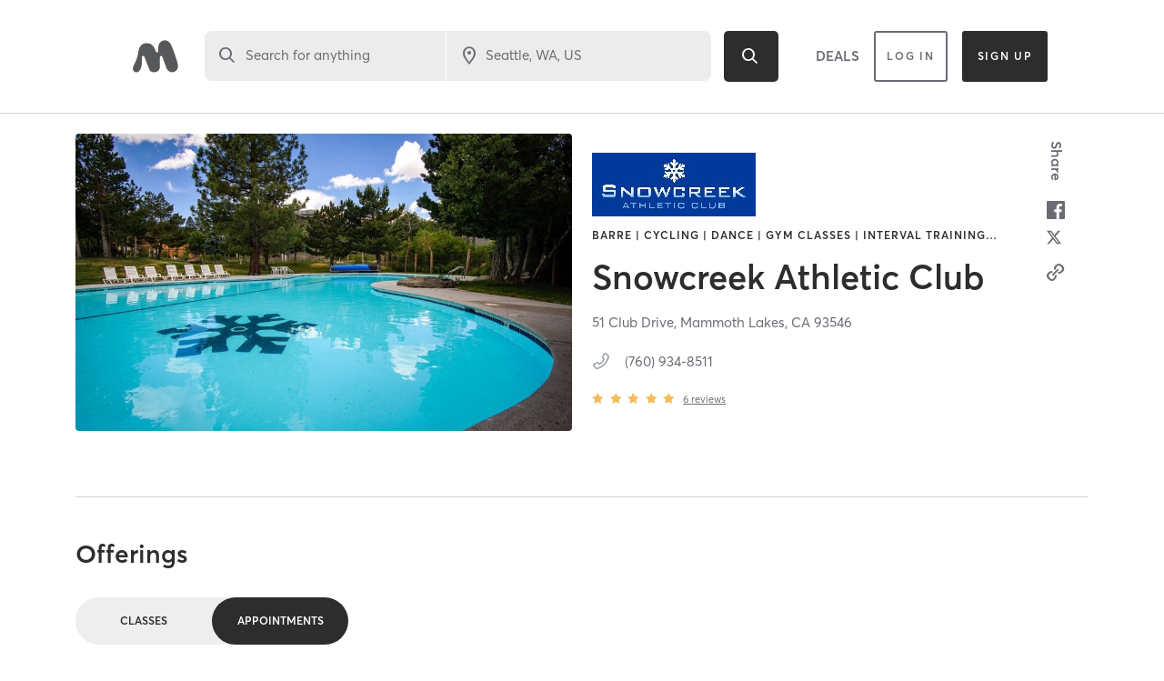

--- FILE ---
content_type: text/html; charset=utf-8
request_url: https://www.google.com/recaptcha/api2/anchor?ar=1&k=6Le95awUAAAAAIXSP9TcpPEng7Y6GdSkt7n46bAR&co=aHR0cHM6Ly93d3cubWluZGJvZHlvbmxpbmUuY29tOjQ0Mw..&hl=en&type=image&v=PoyoqOPhxBO7pBk68S4YbpHZ&theme=light&size=invisible&badge=bottomright&anchor-ms=20000&execute-ms=30000&cb=a4i6etbkhsz9
body_size: 49291
content:
<!DOCTYPE HTML><html dir="ltr" lang="en"><head><meta http-equiv="Content-Type" content="text/html; charset=UTF-8">
<meta http-equiv="X-UA-Compatible" content="IE=edge">
<title>reCAPTCHA</title>
<style type="text/css">
/* cyrillic-ext */
@font-face {
  font-family: 'Roboto';
  font-style: normal;
  font-weight: 400;
  font-stretch: 100%;
  src: url(//fonts.gstatic.com/s/roboto/v48/KFO7CnqEu92Fr1ME7kSn66aGLdTylUAMa3GUBHMdazTgWw.woff2) format('woff2');
  unicode-range: U+0460-052F, U+1C80-1C8A, U+20B4, U+2DE0-2DFF, U+A640-A69F, U+FE2E-FE2F;
}
/* cyrillic */
@font-face {
  font-family: 'Roboto';
  font-style: normal;
  font-weight: 400;
  font-stretch: 100%;
  src: url(//fonts.gstatic.com/s/roboto/v48/KFO7CnqEu92Fr1ME7kSn66aGLdTylUAMa3iUBHMdazTgWw.woff2) format('woff2');
  unicode-range: U+0301, U+0400-045F, U+0490-0491, U+04B0-04B1, U+2116;
}
/* greek-ext */
@font-face {
  font-family: 'Roboto';
  font-style: normal;
  font-weight: 400;
  font-stretch: 100%;
  src: url(//fonts.gstatic.com/s/roboto/v48/KFO7CnqEu92Fr1ME7kSn66aGLdTylUAMa3CUBHMdazTgWw.woff2) format('woff2');
  unicode-range: U+1F00-1FFF;
}
/* greek */
@font-face {
  font-family: 'Roboto';
  font-style: normal;
  font-weight: 400;
  font-stretch: 100%;
  src: url(//fonts.gstatic.com/s/roboto/v48/KFO7CnqEu92Fr1ME7kSn66aGLdTylUAMa3-UBHMdazTgWw.woff2) format('woff2');
  unicode-range: U+0370-0377, U+037A-037F, U+0384-038A, U+038C, U+038E-03A1, U+03A3-03FF;
}
/* math */
@font-face {
  font-family: 'Roboto';
  font-style: normal;
  font-weight: 400;
  font-stretch: 100%;
  src: url(//fonts.gstatic.com/s/roboto/v48/KFO7CnqEu92Fr1ME7kSn66aGLdTylUAMawCUBHMdazTgWw.woff2) format('woff2');
  unicode-range: U+0302-0303, U+0305, U+0307-0308, U+0310, U+0312, U+0315, U+031A, U+0326-0327, U+032C, U+032F-0330, U+0332-0333, U+0338, U+033A, U+0346, U+034D, U+0391-03A1, U+03A3-03A9, U+03B1-03C9, U+03D1, U+03D5-03D6, U+03F0-03F1, U+03F4-03F5, U+2016-2017, U+2034-2038, U+203C, U+2040, U+2043, U+2047, U+2050, U+2057, U+205F, U+2070-2071, U+2074-208E, U+2090-209C, U+20D0-20DC, U+20E1, U+20E5-20EF, U+2100-2112, U+2114-2115, U+2117-2121, U+2123-214F, U+2190, U+2192, U+2194-21AE, U+21B0-21E5, U+21F1-21F2, U+21F4-2211, U+2213-2214, U+2216-22FF, U+2308-230B, U+2310, U+2319, U+231C-2321, U+2336-237A, U+237C, U+2395, U+239B-23B7, U+23D0, U+23DC-23E1, U+2474-2475, U+25AF, U+25B3, U+25B7, U+25BD, U+25C1, U+25CA, U+25CC, U+25FB, U+266D-266F, U+27C0-27FF, U+2900-2AFF, U+2B0E-2B11, U+2B30-2B4C, U+2BFE, U+3030, U+FF5B, U+FF5D, U+1D400-1D7FF, U+1EE00-1EEFF;
}
/* symbols */
@font-face {
  font-family: 'Roboto';
  font-style: normal;
  font-weight: 400;
  font-stretch: 100%;
  src: url(//fonts.gstatic.com/s/roboto/v48/KFO7CnqEu92Fr1ME7kSn66aGLdTylUAMaxKUBHMdazTgWw.woff2) format('woff2');
  unicode-range: U+0001-000C, U+000E-001F, U+007F-009F, U+20DD-20E0, U+20E2-20E4, U+2150-218F, U+2190, U+2192, U+2194-2199, U+21AF, U+21E6-21F0, U+21F3, U+2218-2219, U+2299, U+22C4-22C6, U+2300-243F, U+2440-244A, U+2460-24FF, U+25A0-27BF, U+2800-28FF, U+2921-2922, U+2981, U+29BF, U+29EB, U+2B00-2BFF, U+4DC0-4DFF, U+FFF9-FFFB, U+10140-1018E, U+10190-1019C, U+101A0, U+101D0-101FD, U+102E0-102FB, U+10E60-10E7E, U+1D2C0-1D2D3, U+1D2E0-1D37F, U+1F000-1F0FF, U+1F100-1F1AD, U+1F1E6-1F1FF, U+1F30D-1F30F, U+1F315, U+1F31C, U+1F31E, U+1F320-1F32C, U+1F336, U+1F378, U+1F37D, U+1F382, U+1F393-1F39F, U+1F3A7-1F3A8, U+1F3AC-1F3AF, U+1F3C2, U+1F3C4-1F3C6, U+1F3CA-1F3CE, U+1F3D4-1F3E0, U+1F3ED, U+1F3F1-1F3F3, U+1F3F5-1F3F7, U+1F408, U+1F415, U+1F41F, U+1F426, U+1F43F, U+1F441-1F442, U+1F444, U+1F446-1F449, U+1F44C-1F44E, U+1F453, U+1F46A, U+1F47D, U+1F4A3, U+1F4B0, U+1F4B3, U+1F4B9, U+1F4BB, U+1F4BF, U+1F4C8-1F4CB, U+1F4D6, U+1F4DA, U+1F4DF, U+1F4E3-1F4E6, U+1F4EA-1F4ED, U+1F4F7, U+1F4F9-1F4FB, U+1F4FD-1F4FE, U+1F503, U+1F507-1F50B, U+1F50D, U+1F512-1F513, U+1F53E-1F54A, U+1F54F-1F5FA, U+1F610, U+1F650-1F67F, U+1F687, U+1F68D, U+1F691, U+1F694, U+1F698, U+1F6AD, U+1F6B2, U+1F6B9-1F6BA, U+1F6BC, U+1F6C6-1F6CF, U+1F6D3-1F6D7, U+1F6E0-1F6EA, U+1F6F0-1F6F3, U+1F6F7-1F6FC, U+1F700-1F7FF, U+1F800-1F80B, U+1F810-1F847, U+1F850-1F859, U+1F860-1F887, U+1F890-1F8AD, U+1F8B0-1F8BB, U+1F8C0-1F8C1, U+1F900-1F90B, U+1F93B, U+1F946, U+1F984, U+1F996, U+1F9E9, U+1FA00-1FA6F, U+1FA70-1FA7C, U+1FA80-1FA89, U+1FA8F-1FAC6, U+1FACE-1FADC, U+1FADF-1FAE9, U+1FAF0-1FAF8, U+1FB00-1FBFF;
}
/* vietnamese */
@font-face {
  font-family: 'Roboto';
  font-style: normal;
  font-weight: 400;
  font-stretch: 100%;
  src: url(//fonts.gstatic.com/s/roboto/v48/KFO7CnqEu92Fr1ME7kSn66aGLdTylUAMa3OUBHMdazTgWw.woff2) format('woff2');
  unicode-range: U+0102-0103, U+0110-0111, U+0128-0129, U+0168-0169, U+01A0-01A1, U+01AF-01B0, U+0300-0301, U+0303-0304, U+0308-0309, U+0323, U+0329, U+1EA0-1EF9, U+20AB;
}
/* latin-ext */
@font-face {
  font-family: 'Roboto';
  font-style: normal;
  font-weight: 400;
  font-stretch: 100%;
  src: url(//fonts.gstatic.com/s/roboto/v48/KFO7CnqEu92Fr1ME7kSn66aGLdTylUAMa3KUBHMdazTgWw.woff2) format('woff2');
  unicode-range: U+0100-02BA, U+02BD-02C5, U+02C7-02CC, U+02CE-02D7, U+02DD-02FF, U+0304, U+0308, U+0329, U+1D00-1DBF, U+1E00-1E9F, U+1EF2-1EFF, U+2020, U+20A0-20AB, U+20AD-20C0, U+2113, U+2C60-2C7F, U+A720-A7FF;
}
/* latin */
@font-face {
  font-family: 'Roboto';
  font-style: normal;
  font-weight: 400;
  font-stretch: 100%;
  src: url(//fonts.gstatic.com/s/roboto/v48/KFO7CnqEu92Fr1ME7kSn66aGLdTylUAMa3yUBHMdazQ.woff2) format('woff2');
  unicode-range: U+0000-00FF, U+0131, U+0152-0153, U+02BB-02BC, U+02C6, U+02DA, U+02DC, U+0304, U+0308, U+0329, U+2000-206F, U+20AC, U+2122, U+2191, U+2193, U+2212, U+2215, U+FEFF, U+FFFD;
}
/* cyrillic-ext */
@font-face {
  font-family: 'Roboto';
  font-style: normal;
  font-weight: 500;
  font-stretch: 100%;
  src: url(//fonts.gstatic.com/s/roboto/v48/KFO7CnqEu92Fr1ME7kSn66aGLdTylUAMa3GUBHMdazTgWw.woff2) format('woff2');
  unicode-range: U+0460-052F, U+1C80-1C8A, U+20B4, U+2DE0-2DFF, U+A640-A69F, U+FE2E-FE2F;
}
/* cyrillic */
@font-face {
  font-family: 'Roboto';
  font-style: normal;
  font-weight: 500;
  font-stretch: 100%;
  src: url(//fonts.gstatic.com/s/roboto/v48/KFO7CnqEu92Fr1ME7kSn66aGLdTylUAMa3iUBHMdazTgWw.woff2) format('woff2');
  unicode-range: U+0301, U+0400-045F, U+0490-0491, U+04B0-04B1, U+2116;
}
/* greek-ext */
@font-face {
  font-family: 'Roboto';
  font-style: normal;
  font-weight: 500;
  font-stretch: 100%;
  src: url(//fonts.gstatic.com/s/roboto/v48/KFO7CnqEu92Fr1ME7kSn66aGLdTylUAMa3CUBHMdazTgWw.woff2) format('woff2');
  unicode-range: U+1F00-1FFF;
}
/* greek */
@font-face {
  font-family: 'Roboto';
  font-style: normal;
  font-weight: 500;
  font-stretch: 100%;
  src: url(//fonts.gstatic.com/s/roboto/v48/KFO7CnqEu92Fr1ME7kSn66aGLdTylUAMa3-UBHMdazTgWw.woff2) format('woff2');
  unicode-range: U+0370-0377, U+037A-037F, U+0384-038A, U+038C, U+038E-03A1, U+03A3-03FF;
}
/* math */
@font-face {
  font-family: 'Roboto';
  font-style: normal;
  font-weight: 500;
  font-stretch: 100%;
  src: url(//fonts.gstatic.com/s/roboto/v48/KFO7CnqEu92Fr1ME7kSn66aGLdTylUAMawCUBHMdazTgWw.woff2) format('woff2');
  unicode-range: U+0302-0303, U+0305, U+0307-0308, U+0310, U+0312, U+0315, U+031A, U+0326-0327, U+032C, U+032F-0330, U+0332-0333, U+0338, U+033A, U+0346, U+034D, U+0391-03A1, U+03A3-03A9, U+03B1-03C9, U+03D1, U+03D5-03D6, U+03F0-03F1, U+03F4-03F5, U+2016-2017, U+2034-2038, U+203C, U+2040, U+2043, U+2047, U+2050, U+2057, U+205F, U+2070-2071, U+2074-208E, U+2090-209C, U+20D0-20DC, U+20E1, U+20E5-20EF, U+2100-2112, U+2114-2115, U+2117-2121, U+2123-214F, U+2190, U+2192, U+2194-21AE, U+21B0-21E5, U+21F1-21F2, U+21F4-2211, U+2213-2214, U+2216-22FF, U+2308-230B, U+2310, U+2319, U+231C-2321, U+2336-237A, U+237C, U+2395, U+239B-23B7, U+23D0, U+23DC-23E1, U+2474-2475, U+25AF, U+25B3, U+25B7, U+25BD, U+25C1, U+25CA, U+25CC, U+25FB, U+266D-266F, U+27C0-27FF, U+2900-2AFF, U+2B0E-2B11, U+2B30-2B4C, U+2BFE, U+3030, U+FF5B, U+FF5D, U+1D400-1D7FF, U+1EE00-1EEFF;
}
/* symbols */
@font-face {
  font-family: 'Roboto';
  font-style: normal;
  font-weight: 500;
  font-stretch: 100%;
  src: url(//fonts.gstatic.com/s/roboto/v48/KFO7CnqEu92Fr1ME7kSn66aGLdTylUAMaxKUBHMdazTgWw.woff2) format('woff2');
  unicode-range: U+0001-000C, U+000E-001F, U+007F-009F, U+20DD-20E0, U+20E2-20E4, U+2150-218F, U+2190, U+2192, U+2194-2199, U+21AF, U+21E6-21F0, U+21F3, U+2218-2219, U+2299, U+22C4-22C6, U+2300-243F, U+2440-244A, U+2460-24FF, U+25A0-27BF, U+2800-28FF, U+2921-2922, U+2981, U+29BF, U+29EB, U+2B00-2BFF, U+4DC0-4DFF, U+FFF9-FFFB, U+10140-1018E, U+10190-1019C, U+101A0, U+101D0-101FD, U+102E0-102FB, U+10E60-10E7E, U+1D2C0-1D2D3, U+1D2E0-1D37F, U+1F000-1F0FF, U+1F100-1F1AD, U+1F1E6-1F1FF, U+1F30D-1F30F, U+1F315, U+1F31C, U+1F31E, U+1F320-1F32C, U+1F336, U+1F378, U+1F37D, U+1F382, U+1F393-1F39F, U+1F3A7-1F3A8, U+1F3AC-1F3AF, U+1F3C2, U+1F3C4-1F3C6, U+1F3CA-1F3CE, U+1F3D4-1F3E0, U+1F3ED, U+1F3F1-1F3F3, U+1F3F5-1F3F7, U+1F408, U+1F415, U+1F41F, U+1F426, U+1F43F, U+1F441-1F442, U+1F444, U+1F446-1F449, U+1F44C-1F44E, U+1F453, U+1F46A, U+1F47D, U+1F4A3, U+1F4B0, U+1F4B3, U+1F4B9, U+1F4BB, U+1F4BF, U+1F4C8-1F4CB, U+1F4D6, U+1F4DA, U+1F4DF, U+1F4E3-1F4E6, U+1F4EA-1F4ED, U+1F4F7, U+1F4F9-1F4FB, U+1F4FD-1F4FE, U+1F503, U+1F507-1F50B, U+1F50D, U+1F512-1F513, U+1F53E-1F54A, U+1F54F-1F5FA, U+1F610, U+1F650-1F67F, U+1F687, U+1F68D, U+1F691, U+1F694, U+1F698, U+1F6AD, U+1F6B2, U+1F6B9-1F6BA, U+1F6BC, U+1F6C6-1F6CF, U+1F6D3-1F6D7, U+1F6E0-1F6EA, U+1F6F0-1F6F3, U+1F6F7-1F6FC, U+1F700-1F7FF, U+1F800-1F80B, U+1F810-1F847, U+1F850-1F859, U+1F860-1F887, U+1F890-1F8AD, U+1F8B0-1F8BB, U+1F8C0-1F8C1, U+1F900-1F90B, U+1F93B, U+1F946, U+1F984, U+1F996, U+1F9E9, U+1FA00-1FA6F, U+1FA70-1FA7C, U+1FA80-1FA89, U+1FA8F-1FAC6, U+1FACE-1FADC, U+1FADF-1FAE9, U+1FAF0-1FAF8, U+1FB00-1FBFF;
}
/* vietnamese */
@font-face {
  font-family: 'Roboto';
  font-style: normal;
  font-weight: 500;
  font-stretch: 100%;
  src: url(//fonts.gstatic.com/s/roboto/v48/KFO7CnqEu92Fr1ME7kSn66aGLdTylUAMa3OUBHMdazTgWw.woff2) format('woff2');
  unicode-range: U+0102-0103, U+0110-0111, U+0128-0129, U+0168-0169, U+01A0-01A1, U+01AF-01B0, U+0300-0301, U+0303-0304, U+0308-0309, U+0323, U+0329, U+1EA0-1EF9, U+20AB;
}
/* latin-ext */
@font-face {
  font-family: 'Roboto';
  font-style: normal;
  font-weight: 500;
  font-stretch: 100%;
  src: url(//fonts.gstatic.com/s/roboto/v48/KFO7CnqEu92Fr1ME7kSn66aGLdTylUAMa3KUBHMdazTgWw.woff2) format('woff2');
  unicode-range: U+0100-02BA, U+02BD-02C5, U+02C7-02CC, U+02CE-02D7, U+02DD-02FF, U+0304, U+0308, U+0329, U+1D00-1DBF, U+1E00-1E9F, U+1EF2-1EFF, U+2020, U+20A0-20AB, U+20AD-20C0, U+2113, U+2C60-2C7F, U+A720-A7FF;
}
/* latin */
@font-face {
  font-family: 'Roboto';
  font-style: normal;
  font-weight: 500;
  font-stretch: 100%;
  src: url(//fonts.gstatic.com/s/roboto/v48/KFO7CnqEu92Fr1ME7kSn66aGLdTylUAMa3yUBHMdazQ.woff2) format('woff2');
  unicode-range: U+0000-00FF, U+0131, U+0152-0153, U+02BB-02BC, U+02C6, U+02DA, U+02DC, U+0304, U+0308, U+0329, U+2000-206F, U+20AC, U+2122, U+2191, U+2193, U+2212, U+2215, U+FEFF, U+FFFD;
}
/* cyrillic-ext */
@font-face {
  font-family: 'Roboto';
  font-style: normal;
  font-weight: 900;
  font-stretch: 100%;
  src: url(//fonts.gstatic.com/s/roboto/v48/KFO7CnqEu92Fr1ME7kSn66aGLdTylUAMa3GUBHMdazTgWw.woff2) format('woff2');
  unicode-range: U+0460-052F, U+1C80-1C8A, U+20B4, U+2DE0-2DFF, U+A640-A69F, U+FE2E-FE2F;
}
/* cyrillic */
@font-face {
  font-family: 'Roboto';
  font-style: normal;
  font-weight: 900;
  font-stretch: 100%;
  src: url(//fonts.gstatic.com/s/roboto/v48/KFO7CnqEu92Fr1ME7kSn66aGLdTylUAMa3iUBHMdazTgWw.woff2) format('woff2');
  unicode-range: U+0301, U+0400-045F, U+0490-0491, U+04B0-04B1, U+2116;
}
/* greek-ext */
@font-face {
  font-family: 'Roboto';
  font-style: normal;
  font-weight: 900;
  font-stretch: 100%;
  src: url(//fonts.gstatic.com/s/roboto/v48/KFO7CnqEu92Fr1ME7kSn66aGLdTylUAMa3CUBHMdazTgWw.woff2) format('woff2');
  unicode-range: U+1F00-1FFF;
}
/* greek */
@font-face {
  font-family: 'Roboto';
  font-style: normal;
  font-weight: 900;
  font-stretch: 100%;
  src: url(//fonts.gstatic.com/s/roboto/v48/KFO7CnqEu92Fr1ME7kSn66aGLdTylUAMa3-UBHMdazTgWw.woff2) format('woff2');
  unicode-range: U+0370-0377, U+037A-037F, U+0384-038A, U+038C, U+038E-03A1, U+03A3-03FF;
}
/* math */
@font-face {
  font-family: 'Roboto';
  font-style: normal;
  font-weight: 900;
  font-stretch: 100%;
  src: url(//fonts.gstatic.com/s/roboto/v48/KFO7CnqEu92Fr1ME7kSn66aGLdTylUAMawCUBHMdazTgWw.woff2) format('woff2');
  unicode-range: U+0302-0303, U+0305, U+0307-0308, U+0310, U+0312, U+0315, U+031A, U+0326-0327, U+032C, U+032F-0330, U+0332-0333, U+0338, U+033A, U+0346, U+034D, U+0391-03A1, U+03A3-03A9, U+03B1-03C9, U+03D1, U+03D5-03D6, U+03F0-03F1, U+03F4-03F5, U+2016-2017, U+2034-2038, U+203C, U+2040, U+2043, U+2047, U+2050, U+2057, U+205F, U+2070-2071, U+2074-208E, U+2090-209C, U+20D0-20DC, U+20E1, U+20E5-20EF, U+2100-2112, U+2114-2115, U+2117-2121, U+2123-214F, U+2190, U+2192, U+2194-21AE, U+21B0-21E5, U+21F1-21F2, U+21F4-2211, U+2213-2214, U+2216-22FF, U+2308-230B, U+2310, U+2319, U+231C-2321, U+2336-237A, U+237C, U+2395, U+239B-23B7, U+23D0, U+23DC-23E1, U+2474-2475, U+25AF, U+25B3, U+25B7, U+25BD, U+25C1, U+25CA, U+25CC, U+25FB, U+266D-266F, U+27C0-27FF, U+2900-2AFF, U+2B0E-2B11, U+2B30-2B4C, U+2BFE, U+3030, U+FF5B, U+FF5D, U+1D400-1D7FF, U+1EE00-1EEFF;
}
/* symbols */
@font-face {
  font-family: 'Roboto';
  font-style: normal;
  font-weight: 900;
  font-stretch: 100%;
  src: url(//fonts.gstatic.com/s/roboto/v48/KFO7CnqEu92Fr1ME7kSn66aGLdTylUAMaxKUBHMdazTgWw.woff2) format('woff2');
  unicode-range: U+0001-000C, U+000E-001F, U+007F-009F, U+20DD-20E0, U+20E2-20E4, U+2150-218F, U+2190, U+2192, U+2194-2199, U+21AF, U+21E6-21F0, U+21F3, U+2218-2219, U+2299, U+22C4-22C6, U+2300-243F, U+2440-244A, U+2460-24FF, U+25A0-27BF, U+2800-28FF, U+2921-2922, U+2981, U+29BF, U+29EB, U+2B00-2BFF, U+4DC0-4DFF, U+FFF9-FFFB, U+10140-1018E, U+10190-1019C, U+101A0, U+101D0-101FD, U+102E0-102FB, U+10E60-10E7E, U+1D2C0-1D2D3, U+1D2E0-1D37F, U+1F000-1F0FF, U+1F100-1F1AD, U+1F1E6-1F1FF, U+1F30D-1F30F, U+1F315, U+1F31C, U+1F31E, U+1F320-1F32C, U+1F336, U+1F378, U+1F37D, U+1F382, U+1F393-1F39F, U+1F3A7-1F3A8, U+1F3AC-1F3AF, U+1F3C2, U+1F3C4-1F3C6, U+1F3CA-1F3CE, U+1F3D4-1F3E0, U+1F3ED, U+1F3F1-1F3F3, U+1F3F5-1F3F7, U+1F408, U+1F415, U+1F41F, U+1F426, U+1F43F, U+1F441-1F442, U+1F444, U+1F446-1F449, U+1F44C-1F44E, U+1F453, U+1F46A, U+1F47D, U+1F4A3, U+1F4B0, U+1F4B3, U+1F4B9, U+1F4BB, U+1F4BF, U+1F4C8-1F4CB, U+1F4D6, U+1F4DA, U+1F4DF, U+1F4E3-1F4E6, U+1F4EA-1F4ED, U+1F4F7, U+1F4F9-1F4FB, U+1F4FD-1F4FE, U+1F503, U+1F507-1F50B, U+1F50D, U+1F512-1F513, U+1F53E-1F54A, U+1F54F-1F5FA, U+1F610, U+1F650-1F67F, U+1F687, U+1F68D, U+1F691, U+1F694, U+1F698, U+1F6AD, U+1F6B2, U+1F6B9-1F6BA, U+1F6BC, U+1F6C6-1F6CF, U+1F6D3-1F6D7, U+1F6E0-1F6EA, U+1F6F0-1F6F3, U+1F6F7-1F6FC, U+1F700-1F7FF, U+1F800-1F80B, U+1F810-1F847, U+1F850-1F859, U+1F860-1F887, U+1F890-1F8AD, U+1F8B0-1F8BB, U+1F8C0-1F8C1, U+1F900-1F90B, U+1F93B, U+1F946, U+1F984, U+1F996, U+1F9E9, U+1FA00-1FA6F, U+1FA70-1FA7C, U+1FA80-1FA89, U+1FA8F-1FAC6, U+1FACE-1FADC, U+1FADF-1FAE9, U+1FAF0-1FAF8, U+1FB00-1FBFF;
}
/* vietnamese */
@font-face {
  font-family: 'Roboto';
  font-style: normal;
  font-weight: 900;
  font-stretch: 100%;
  src: url(//fonts.gstatic.com/s/roboto/v48/KFO7CnqEu92Fr1ME7kSn66aGLdTylUAMa3OUBHMdazTgWw.woff2) format('woff2');
  unicode-range: U+0102-0103, U+0110-0111, U+0128-0129, U+0168-0169, U+01A0-01A1, U+01AF-01B0, U+0300-0301, U+0303-0304, U+0308-0309, U+0323, U+0329, U+1EA0-1EF9, U+20AB;
}
/* latin-ext */
@font-face {
  font-family: 'Roboto';
  font-style: normal;
  font-weight: 900;
  font-stretch: 100%;
  src: url(//fonts.gstatic.com/s/roboto/v48/KFO7CnqEu92Fr1ME7kSn66aGLdTylUAMa3KUBHMdazTgWw.woff2) format('woff2');
  unicode-range: U+0100-02BA, U+02BD-02C5, U+02C7-02CC, U+02CE-02D7, U+02DD-02FF, U+0304, U+0308, U+0329, U+1D00-1DBF, U+1E00-1E9F, U+1EF2-1EFF, U+2020, U+20A0-20AB, U+20AD-20C0, U+2113, U+2C60-2C7F, U+A720-A7FF;
}
/* latin */
@font-face {
  font-family: 'Roboto';
  font-style: normal;
  font-weight: 900;
  font-stretch: 100%;
  src: url(//fonts.gstatic.com/s/roboto/v48/KFO7CnqEu92Fr1ME7kSn66aGLdTylUAMa3yUBHMdazQ.woff2) format('woff2');
  unicode-range: U+0000-00FF, U+0131, U+0152-0153, U+02BB-02BC, U+02C6, U+02DA, U+02DC, U+0304, U+0308, U+0329, U+2000-206F, U+20AC, U+2122, U+2191, U+2193, U+2212, U+2215, U+FEFF, U+FFFD;
}

</style>
<link rel="stylesheet" type="text/css" href="https://www.gstatic.com/recaptcha/releases/PoyoqOPhxBO7pBk68S4YbpHZ/styles__ltr.css">
<script nonce="bLu9G8tCR5cZy_MghLOFZg" type="text/javascript">window['__recaptcha_api'] = 'https://www.google.com/recaptcha/api2/';</script>
<script type="text/javascript" src="https://www.gstatic.com/recaptcha/releases/PoyoqOPhxBO7pBk68S4YbpHZ/recaptcha__en.js" nonce="bLu9G8tCR5cZy_MghLOFZg">
      
    </script></head>
<body><div id="rc-anchor-alert" class="rc-anchor-alert"></div>
<input type="hidden" id="recaptcha-token" value="[base64]">
<script type="text/javascript" nonce="bLu9G8tCR5cZy_MghLOFZg">
      recaptcha.anchor.Main.init("[\x22ainput\x22,[\x22bgdata\x22,\x22\x22,\[base64]/[base64]/bmV3IFpbdF0obVswXSk6Sz09Mj9uZXcgWlt0XShtWzBdLG1bMV0pOks9PTM/bmV3IFpbdF0obVswXSxtWzFdLG1bMl0pOks9PTQ/[base64]/[base64]/[base64]/[base64]/[base64]/[base64]/[base64]/[base64]/[base64]/[base64]/[base64]/[base64]/[base64]/[base64]\\u003d\\u003d\x22,\[base64]\x22,\x22w6HCkmvDgMOpe8K5wqV2wp/Dn8KfwrU7wp/Cn8Kzw7hAw5hIwpjDiMOQw6fCtyLDly3Cr8OmfRjCksKdBMOQwoXColjDq8Ksw5JdecKYw7EZBsO9a8KrwoQWM8KAw6fDv8OuVD7CnG/DsWkiwrUAWW9+JRfDp2PCs8ORPz9Bw78Swo17w5HDpcKkw5k6PMKYw7pJwpAHwrnCmgHDu33CiMK2w6XDv3XCqsOawp7ClD3ChsOjb8K4Lw7Cuw7CkVfDosO2NFR0wr/DqcO6w5dCSANiwqfDq3fDrcKtZTTChMOIw7DCtsKSwqXCnsKrwr08wrvCrHzCmD3CrW3DmcK+ODbDpsK9CsOXdMOgG2ZRw4LCnX3DpBMBw77CjMOmwpV1I8K8LyZxHMK8w5cKwqfClsOuHMKXcTJ7wr/Du1rDiko4GznDjMOIwqNxw4BcwpTCuGnCucOEW8OSwq4XNsOnDMKTw4TDpWEAKsODQ2TCtBHDpTo0XMOiw6XDsn8iVMKewr9AG8OmXBjCgsKAIsKnQcOkCyjCrcODC8OsJW0QaFvDjMKML8K8wrlpA2Jow5UNZMKNw7/DpcOLNsKdwqZ5aU/DonXCmUtdDMKkMcOdw7rDrjvDpsKoAcOACEbCrcODCX8EeDDCoBXCisOgw4/DuTbDl3pbw4x6ciI9AmBSacK7wo/DkA/CgjbDnsOGw6c5wrpvwp4LdcK7YcOVw59/DR85fF7DsEQFbsOYwrZDwr/CncOnSsKdwo/Co8ORwoPCmMOPPsKJwqF6TMOJwrzCnsOwwrDDlMO3w6s2BcKqbsOEw7fDi8KPw5lLwrjDgMO7dAQ8Ez9Yw7Z/QHwNw7gUw40US0vCnMKzw7JMwp9BSgXCpsOAQz7CgwIKwpXClMK7fQ3DozoAwqXDkcK5w4zDq8Kcwo8CwopTBkQ/E8Omw7vDnBTCj2NoZzPDqsORfsOCwr7DtsKuw7TCqMKiw6LCiQBWwoFGD8K7WsOEw5fCjVoFwq8GXMK0J8Omw6vDmMOawrx3J8KHwoM/PcKuewlEw4DCkcOJwpHDmgMpV1tVd8K2wozDhShCw7MqU8O2wqtiQsKxw7nDmmZWwokgwoZjwo4DwrvCtE/Cq8K6HgvCg1HDq8ORJVTCvMK+QR3CusOiQmoWw5/Cu1DDocOebsK2Xx/Cn8Kjw7/DvsK8wqjDpFQhSWZSTsK8CFldwoF9csOmwrd/J0h1w5vCqRA1OTBKw4jDnsO/[base64]/Cr8KfXkkqw5wWwqZhfMKEfwEeJcOdZcOXw4vCrUxBwptiwo/DuX8Xwpgpw4jDmsKwPcKcw6vDgjZKw5NnDy0qwrbDr8KSw5rDlMKgQ03DvkvCu8K5SjgpCn3DgcK0M8ObTCBSFi8YNEXDn8O9Fmc/FltuwrnDvS3CvMK9w6J1w5bCiW4Cwp87wqJXcVHDgcOvF8OEw73CgMKCecO7TsOcBiNQCRtNNh58wpzCnkzCtXYjCD/DpsOnAnHDssKJWkLCpjoPW8KgWQ3DqcKnwobDtW8OT8ONScOFwrs5wpHCssOMPTcUwqnCvcOnw68dcQXCpcKhw6Z7w73CtsKGD8OmaxZuwq3CgMOUw4BQwrrDm27ChUoPXsKAwpESMUgfGMKjdMOwwqjDp8Kcw4HDlMKSw4ZSwrfCk8OgFMOvBsOvfR/CisOhw79swqBLwp8rdTXCi2bCgQxOE8O6TE7DiMKCAsKiQCfCiMKcHcO/cGLDjMOaKijDghnDrMOsPMKyJy/DtsOIOXUcbil3U8OJPgAHw6VSUMK0w6Bew6HCoX4IwpHCmcKNw5/Ct8KFFMKZKgk9JzYodi/DrsOcO0V1H8K6aQbCtcKSw7jCtkcdw7nCtcOzTTQnw7YWbsK3a8KiHTjCv8KZw70ABGvCmsOCd8KSwo4fwpHDpUrCmR3DrF50w7csw7/DnMOiwqtJC1XDjsKfwo/DuBcow5TDh8OOXsKfw5TDmgPCkMOtwp7CtMKbwrHDjcOQwq7DilfDksOSw7JgfDoRwrnCuMOTw5rDlggzIDLCuiRvQsKgcsO/w5bDisK0woxbwrpsO8OacibCkyvDsFXClsKMPcOIw7BgL8OCTcOgwrnCgcOnGMOTGMKew7bCoV05D8KsSBfCt1vDkl/DmkQsw5ABGAnDmsKDwpTCvsKOIsKUWsKPacKXQMK0Gmdfw4cNXxAowoLCpcOqMjvDtMKsLcOlwpUwwrwMVcOzwq7DisOgLcOoGCLCjcKkDRB+eWbCiW0/w70wwrjDrsKxQMKNRsKkwrtuwpAtAmhqFCDDscODwrDDiMKbb2tpKMO5NAgCw6N0N0hTMsOhecOjISbCqTjCpw9owp/[base64]/[base64]/Cr1dFISbCo8Kww7IGacK9QxbDkBjCt1cKwrNCTyBTwrwVccOoFybCqTfDicK7w4dNwrxlw4rCpXXCrsOxwopDwrMWwowVwqUSaijCgMKGwoIqWMKdScODw58GfwJqLyYoKcK5w5UFw6vDmXwQwpjDnGgvZMKgDcKndsKnXMKXw7MWPcKgw50Twq/DgyNJwowaEMKqwqgKIyVwwqc8IkDDqnB+wrBdKsO8w5jCgcK0PlN4wr9cPT3CjQnDn8Kmw5YGwoR0w4/[base64]/Cs8K5FgnCmsKYQTwgw4cYwosGw4XCiwrDnMKjw5ciZcKUHMODA8OMScOrE8KHfsK3C8Ovwok4woplwpwGw5AHU8OKW2/CiMKwUi82TRcWEsOuSMK4OsKowp1OBE7CpGvCqHPDqsOlw4dUBQ7CtsKLwpnCvcOHwrfCqMKOw79nXMOADBwvw4rCsMOSTFbCtldmNsO1CU7CpcK0wrI8SsK+woVlwoPDuMOvKy8/w6TCrsK7a3pnwonDkibDjBPDisORB8K0NSEjwoLDrQ7Dk2XDmxBTwrZ2HsOzwp3DoTtPwoBPwop5ZcO2woUhBnrDgT7DlcK+wq1WMcKgw5ZCw6xEw71tw6hkwp42w4DCmMKEAEDCmVJyw7g8wrvDhkzDsXN8w7xCwoF7w6smwqXDhikvRcKeR8OXw43ChcOrw41Bwq/DosOnwqfDuWUPwpE/w6DDsQ7CqmvDqnLDuXvDicOGwq/Dm8ONaVdrwpMFwo3DrU3ClsKmwpDDnjlLP3nDgMOaWjchVMKfISovwpvDqAHCtsOaJC7CoMOydMOqw5PCicK/wpPDncKmwpfCiGFqwp4LI8KDw6cdwrdbwoLCkQnDlcO+US7Ct8OEcn7DnMOvTnxnLMOvSMKjwpbCocOIw6/Dl2pWLxTDjcKowr1owrPDskPCtcKew5fDt8OVwo83w7zDiMK4bA/DvTpWKQXDhDMGw59XCw7DjhfCi8OtYwHDucOaw5cdMH1BDcOpdsKfwozDu8OMwqvDo0Ree2LCl8KjAMKZwoIEfXjCjcOHwr3CuSBsUjDDp8KaesK5wovDjhxAwpgfwpnDusOcasKsw4/CrHbCrBcHw57Dhz5NwrrCn8KfwpTClMK4asO3woPComTCnUrCnU0qw4TDtlbCl8KaJFQpbMOcw5jDvAxiFx/DtsKkOMKUwrjDhQjDlMO3E8O4AWNHZcO7V8K6RAEqaMO+B8K8wr3CnMKuwqXDpwxGw6x/w4vDusOIAMK7CsKZV8OuAsOidcKXw7/Dun/[base64]/w67DnF1Jwr5/[base64]/DmQ3CmsOdwqFxTsOha0daI8KMccKcOTRGBhvCjCnDi8OVw5rCsXBXwrIreWEbw4YKwpoJwr/CokTCuVZNw4EqHl/[base64]/DiUoMasKsL1lQFsODQmrCpjTCt8OOb0jDpAI/w7VyfzBbw6PCmxXClHBoFXYqw5rDvREbwp9SwpIiw51GPsK+w4jDvFrDg8Otw4DCq8ODwoRMZMOzwrQqw7IEwpAcYcO0eMOvw4TDs8KAw7XDj3rCqsKnw7/CvMO4wrx5dFUHwr3CoHbDhcKNXnhifcKse1R5w47DicKrw4DDsDAHwpgowoQzwoDDpsKGW0grw5DClsO5ScOYwpBGLiPDvsOnBH9AwrFSWMOswrXCgWHDkXvCucOgQlTDgMOJwrTDvMOGaTHCosOKw4RbYE7DmcOjwpwLwr/DkwpDYWrDl3bCvsOUfjLCh8KcNm56IcKrMsKGJcOYwrIGw63CqjFWPsKXM8O8GsKKMcOAX2jClEnDvXjDocKvfcOcG8OvwqdRTsKnKMOxwogXw58+OwlIecO7cCHCu8KbwovDvsOUw47ClMOsHcKkNsKRdsOhJcKRwoV8wpTDjnfCnVZtJV/[base64]/Q8OvCMKjwq0Qwo9Bw5IDw43DjQPDjcOKEmjDrigLw4nDosOYwq99CD7DpsK8w4lKwq5yWyfCsVZRw53Cv34uwpUpw4rCnDHDosK2XTgkw7EQw7szYsOkwokGw7TCv8KBUxkoUx1daygEUDfDoMKIP39kwpTDu8O/w43CkMO1wpJfwr/CmcONw6rDjsOTD2BxwqRqCMOWwo7Duz7DosOwwrc2w5tXH8ONUsKATDXCvsKSwrvDshYGVS9hw7BpDMOqw4/[base64]/[base64]/[base64]/Di8KrdsOVfn4eIsOxwqvDsAPCksODRsORw6pzwpEZwpLDv8O2w4fDvCrDgcOhPMKwwp3DhsKiVsKXw50uw4A2w6JvFsKtwptbwpchSnTCg0DDk8OyeMO/w77DrGLCkggOc1HDrcOGw4/[base64]/CuTrDiV3DjMKXwoJ7w5fDgcOZZMOAbsKywrcAwrkZKhfCs8Obw6TCl8OWHmTDhMO7wr/CtS9Iw7QLwq1/[base64]/[base64]/DjxrDlcKHwqJowrTChWTCqsKHTsK9Yz0YGcOASsKoOx7DkXzDtHRLYsKcw5LDlsKOwrLDqzDDrsK/w77CvkPCkSgRw740w7RTw75Zw6DDrcO7w6rDhcOiw44AGxVzdnbDrMKxw7cPDsOWVV8Swqciw5/CuMKFwrYww61Uwo/[base64]/[base64]/[base64]/[base64]/CogbCicOtS2NrEA/CmkAGwpR5SyrCr8K1YCkAGcKuw6txw5vCskPDjsKrw4BZw7/[base64]/wrfDth52w6wjJTHCpmHDicKVwqd5NwkXJADDtnTCogTCpcK8ZcKow4DCqQp/[base64]/w5HCtcOeOMOLOFYRw6LDmCfDgCTCn8K/wrTCghwxcMO5wrQNUMKAQRDCnn3CrsKewr5+wpPDrzPChsKwRGsvw4TDiMOqS8O5A8OswrLDv0nCn0IAfWDDvsOGwpTDvcKQHFTDi8OHwr/CqF54GjbCksOtRsOjfkPDqcKJCsOfMgLDgsObHMKeQg7DhMK9EcO4w7Msw7V1wrnCqsOcL8K0w4s/w7lUbX/CrsOaRsK4woTCpcOwwrhlw7PCr8OgRmMVwrvDqcOwwoAXw73CpcKwwoExworCrj7DniBzOjtXw5EUwpPCu23CuRbCtUxqR2AIYsOoHsOaw6/[base64]/CrAlfw6fDgsOdwrFkJMK8wr/CsWnDoMKbw4RGKjorwoXDlsOUwofDpWUwbUBOaX7Cp8KqwpzCl8O9wodPw5Erw4TCv8Odw5B+UmvDokjDg2hfcVTCpcKmOcODT0xswqLDg0gndi3CtsK4wr8bYcOrcBFxImNjwrx9wr7CqsOJw7XDii8Jw4jCmcO6w4TCsioFbwd8wp/DvUdiwqoiMcK3QsOiRBF8w5zDhMOmchVyQSjCn8OZfyLCm8OoUxtLVQIqw5t3DHnCusKzfcKqwo5jw6LDv8K9fmrChEp2UQ97P8KDw4zCiUXClsOtw7k7c2V2wpxBLMK6QsOVwq9KblE2bcKtwo4bICh6ES/[base64]/[base64]/w6PCkMKJwrwqG8OpRMKtw5sow53Djlpdc3lhJ8Ota2/[base64]/[base64]/[base64]/wotFaR16wqEdFVnDshDCqkcEw4fDoGnDoMK/GMKGw5s8w4oPUD0LXhhmw6rDtBVcw67CoQ7Csyp8YxfCtcOiY27CicO1SsOfwrQHwovCsVpnwrYww5p0w5/CkMO7W2/DlMKhw5zDvBfDgsOZw4nDrMKDUMKDw5PCsiU7GsKTw5FFNE0jwqTDtRXDlyg/CmzCljXCplMPDsOqUCxnwoJNw65uwonCmwDDuQDCjMOkSFFNd8Odcj3DjkMvCFJhwoHDicOgB0d+E8KNRcK/w7ofw6XDv8Kcw5RIJ3obfQlCCcOaNsKWX8OAWj3DjUrClVDCm14NDjsRwplGNkLDqmsyJsKlwrkrW8Oxw7lYwqg3w4DCnsKVw6HDkyrDlhTClGp1w6tRwrjDqcOqw5nCkgUewoXDkETCosOCw4xvw6/Ck2DCnjxqcUYqOgfCg8KEwqh1wofDmUjDlMKbwoIHw6vCiMOOPcKJH8KkMmHCrnECw4TCrMOgwofDtMO2HcKoGgo1wpJXOG/DiMOrwrNCw4LDo3nDoDXCrsOWesOlw7IBw40KeU7CsGTCnwhQUSXCsn3DoMKxFyvDowZ3w5fCu8Ojw6XCnk1Nw7xBX0fCvXZ8w7bDqsOhOsOaWyAbJ0/[base64]/[base64]/DvsKxwqtySsKvOjZNA8OCwqN4w7ETdsOgP8OTwqZawq8Zw5LDo8OwRhvDocOpwq1PGDTDhsOMMcO2cg/ClEnCosKlbHA9GcO8NsKGIBkqYcO2MsONTsK9H8OZBVceB11yQ8OZGiYSaiHCo0tXw4Z8eR9GB8ORbnzCsXdCw75Tw5x3c1JDw57ChsOqTklwwppow7lxwpLDhjjDrUzDtcKDZALClmXCksKiDMKjw5AQR8KrHAXDicKQw4bDrx/DjXnDtUo4wrjCs2vCscOObcO3djdtMW/CqcKrwop1w6luw7tTw5LDnsKDKMKifMKiwqVjUyxbW8K8YVA2w6kvDkwhwqU2wrRgSwlDOwxhw6bDowDDnyvDlcObwr9jw4HDnSXCmcOoWz/Cph1ZwrrDvSJtZ27CmC5EwrvDmmcYw5TCsMKqw4zCoCPCmxbDmElHV0ETw7rCqiE/wpPCk8O4wqLDlEw4w6UpDwnCgRMYwrzDkcOOdSjCncOMOg/[base64]/CryzDv8O1w48+wqXDgMKCw7F0AwrClcKMccODHsO+V8OgL8KcTcKvSgJnQxLCtVfCv8OAFX/CnsKmw7HCv8Oaw7vCvj/DqicUw4fCm1InUw3Dg1Ecw4PCt3jDszwoeRTDriZ/F8KYw4s3Kn7CpcO9IMOSwr7CkMOiwp/[base64]/w558M8O0wrLChn5QOXFwwovCqQXDjMOVwo/[base64]/Cv8KCwqXDvsKbw4XCoSESR0AYw5B0w7fCrWNhKCzChFHDhsO2w5fDuDHCmMOWKWHCr8KiQEnDmsO3w5Ine8OQw7HCrHTDgMOjdsKoUMOVw5/[base64]/ClsKpw759wqDCsMO5esOtEg4LwotofnRSwo9VwpjCix7DjwHCtsKwwoLDvsK0WDzCn8Kcf0dkw4LCpiIdwpJiSHZOw5jDhsO/w4fDj8KRUMK1wpzCosKgdMOLU8K/H8O0wrgAUcO4dsK/LcOwWU/Cu3XCqUrCu8OYeTfChsK7KlnDucKmD8OWQ8OHP8Khw4DCnzPDhMKxw5EfDcKgd8OXL0QPcMOhw57CrsKmw4g7wp/CsxfClcOfMgPCj8KmQXFJwqTDo8Kuwoo0wpvCuDDCrsOcw48fwpvDt8KAIsKBwoE3ch04A0XCncKbNcKQw63CpS3DicKiwpnCkcKBwqjDhQssCi7CsivDoWgaWFdJwoonC8KtD098w6XCii/DtEvCtcKxJcKwwpw8AsOZwp3CgDvDhzI8wqvCl8K/figrwoHCr0QyasKqCW7DmsOEO8OowqMpwpEswqZDw53DjhrCrsKgw4o2w6DDksKCw4VSJjzDnB7Ci8O/w7Nzw6bCjVfCk8O1wp7CmxEGRsKCwrskw7kyw4g3UF3DgShzUWbDrMOfwq7CpWZmwp8Dw5UPwrjCvsO7UcKcNnnDpMOYw5nDvcOVGcKmRwLDsyhqesKHCncCw6nCj0/Dg8O7wo1jTD48w4kXw4bDi8OZwpjDp8Kiw6s3DMO1w6NgwrXDhMOeEcKOwq8kVnbCuhzCvsOFwoHDu2snwq9oTcKOwojCl8KhBMOGwpF/[base64]/Cr8OpwrwcaCDDulDDuElAw6RJMcKWwqZAOMKyw7A2bsKfAMOHwpsAwqBIdBTCssKWeDHDui7CkAfCs8KaB8O2wpQawovDqRwXPDwNw6VYwrBkSMK7cA3DjxF4XUPDssK3wqxMdcKMTMK/[base64]/DlcO5w6czNn18wr4Hw517w4oGHngWwrXCt8KcKcOmw4nCmVkPwpUVQzZBw6jCj8Ksw4MRw6fDgy4Xw5XDtQJlV8O2Y8OJw6PCtExZworDh2wJHHHCnyIrw7Qdw7LDpj9awrE/GhzClsKuwobCtinDvMOJwodbVcK1YcOqckwIw5XDvzHCusOsSDZoOSgxfn/CiA4VHmJ6w5xjZD0SccKMwrghwpHClcKIw5zDkcOjPhI1woTCvsKbFVgTw6jDmQ1IScOTNXpeGDzDmcOSwqjCrMOXasKqJltzw4JWXTbChcOLeFTCq8O2MMKJcirCvsKKKlcjH8OkJErDucOXQsK/wrXCgS5+w5DCigALOsO9MMOBQUEJwpDDlm1EwrMGSzQyISU/UsKjMRkEw6UDwqjCkio3LSTCuTrCqsKRJUEuw6RHwrFaE8OnNgpew5nDk8KWw4I9w5vDslHDkMO1LzoNSDg5woo6RsKpw5TCiQ0pw7/CtQJQWz/DgsORw7LCv8OVwqABw7LDpW1LwpbDvcO/FsKmwrAcwp/DnQ3CucOJJT18K8KWwpc0EW45w6AoP2o8DsOhQ8OFwoHDmcOnKB49eREdJMK2w61/wrFMGB7CvSkKw63DmWAUw6Qzw7LCtmMCXV3Dm8KDw5lAN8OowoDDt13DosOCwpjDn8OXR8O+w67CjEMEwpBBUMKdw4PDhcOBNm4ew4XDtCPChsO/PT/DnMK0wo/Cl8KdwrHCmCHCmMKDwoDCnjEiBWFRey5+VcKlIxA2UyhHcibDozvDrH5Uw7DCnCoqHcKhw7wlwprDtCjDjxbCusKQwpVNdn0ybcO+cjTCuMKLDCPDlcO7w6tuwr93A8Oqw4o7RsOTZnV3eMOvwovDhmtlw7TDmS7Dom/Ct1jDpMK+wpRqw7/DoCDCuwsZw7MEwqLDt8O5wpAEcGzDusKvWRx6Y1FMw6luETHClcOKX8K5J3xLwqpIwrpvJ8K5dsOQw7/Dr8Oaw6HCpA4sRcKyNyfCgHh4KwUhwqZGXnAkeMK+FGVtYVhEfkBUZjU2McOXPQx9woPDkVrDjsKDwq9Ww4/Dix3Dv15qecKRw7zCoEMHL8K5PnXCqMOKwr8KwpLCpCsNwq3CrcO7wrbDjsOQP8KYwrXDmHhGKsOvwp1CwpsDwodDBU46HFQYOsK/wr/DqMKnCMOKwpXCkkViw47Cmm4Uwqxyw6Yyw74OVcO/FsOEwrIyR8Kbwqo4aiRRwoUWSBh7w7YkfMO5wonDl03DlcKqworDphfClDvDksOiIMOSO8KKwoQhw7E7CcKkw49URcKOw6www6XDiGXDpkl5dzjDhSIgNsK4wrzDlMOQYEfCqGtawpMzw4sOwp/CkA0+UmzDjsOowo0HwrjDrMKuw5o8bFB+wq7Ds8OGwr3DisK3wqw7R8KPw7HDkcKjXsO7MsOiPRtKfsOHw4/CkSQHwrvDuXhqw6Zsw7fDgDVmbMKBNcK0QMO4ZMOOw7gCCMOGJALDscO1LMKAw5cfLn7DmMKhw6PDlCnDqSkremxpB1oGwqrDjE/DnBfDssO3D2vDtQbDr0fCjRLCjMKvwqwhw509UB0bwqXCvn40w6LDgcOGwoDDl3Jxw4TDu1wyXX5/[base64]/[base64]/DmjbClcOubFt2w5LCrXrDmnMqw69EwrbClsOWwrpGIsKbOsKjA8OQw6I1w7fCrB0aecKJEsKbwojCvcO3woHCvMKDf8Kvw5bCmsOSw4PCt8KWw6kxwow6ZHgwGcK3w5/CmMKuNmQHGmYdwp87CgjDrMOCOMOYwoHCtcKywr3CocOFBcOuXAXDq8OVRcOBTSTDusK3woNUwovDusO9wrTDgQzCqULDjsOFQ3jClEXCjWJTwrfCkMOTwrIewoDCmMKjPcKfwp3DiMKAw64tKcK2w4fDvkfDgELDl3rDulnDvMO/[base64]/wqjCmcKow63DsEPCtxZpcz9yEsKwf3nCgQ4zw6PCk8KpCcOAwrx8RMKJwoHCncK8wqYcw5PDi8ODw67DtcK8YMKvSG/CgsKcw7zDvz3CuBfDtMKuwqXDmzRMwpY9w4tBwpjDpcOFYkBuQBrDj8KMBSnCtMKew7PDqlsow5XDu1LDt8KkwprChG7DvS86LE0ywq/[base64]/E8OLwqPDgQ5gRmXCtMONN8Onf0BLAVhWw5/CrRcoM1Vbw5vDrcOEw70RwoTDg3gEVTdSw5HDpzZFwp3DpsOuwotbwrEDMljCisOrcMOgw4kJCsKPw79vQSzDmMOXW8KnacOMexvCs0/CgSPCtFTDp8K/AMKgcMO8UQHCphvDthTCksOww47Cr8OAwqMgZ8K5w6h6OBrDpmHClmPDk1XDqgVoKVXDlsOXw7nDoMKSwqzDh2hvblDCjltxc8KAw6LCicKPwoPCuC/DvT0tdXIpB31jXH3DpmjCu8KJw43CqsK7VcOcwqbDosOzQ0/DqGjDoVTDm8O5HsOhwrfCucKPw4DDu8KhXRpMwrwKwpjDnlN/[base64]/[base64]/[base64]/MMOMworClMOtwrx4ZsOBw5rDixgkwprDoMO9wr7DqcK2wod+w5fCv2/DhxXCk8KFwq7CvcOGwpfCjMOuwo3CmMKDXz0EQ8Krwot1wqkVFEvDiEDDosKqw4jDusKUKsK+wpvDnsO8CUF2VR8AD8KdZ8OgwoXDpj3Cr0RSwq/CoMKxw6XDrzvDkU7DhhzCjHrCqWcKw50/wqsUw5ZuwpLDgSwvw4ZPw7DCjsOBM8ONw4QNdMK3w73DmWDDmVFRVFkJKcOdVnDCjcK6w65oXSvCkcKNLMOxfyJQwpBDbV5OGQQUwoR/S2QNwp8Mw5JUZMOjw650WcO8wrfCjF9ZdMK5w6bClMKEUMKtTcOGbHbDn8KPwrFow6YDwrlZacKzw4xGw6PCvMKFMsKBEEbDuMKSwpzDnMKRacO9FsOrw6Mpwp03EkcvworDtsORwofCuWnDiMO7w49jw4fDtjHCmSNsPcOlwo/DihgVfDDCr0wWRcKtCsKhWsK/OVzCpyNuw7bDvsOMBBXDvGIdcsKyAcK7wplHbVjDvwoVwrDCjTIFwoDDjxc7bsK/VsK9M3PCq8OUwovDqSLDqksCLcOJw7fDhcObHDDCr8KwL8OYw647W2rDnXAOw6vDr2oRw4JCwoNjwovCrcKTwrbCtQYewo/[base64]/Csjc3wpcKBWPDryt3wrfDpip0w4vDhE7DnAlcIMO2wr7DkXUowrLDjUxFw7FnBsKeR8KOY8KfGMKuHsKMOGVRwqBDw6bDp1oFKDpDwp/[base64]/[base64]/DvjzCh0vDocOHEcO+E8KOw4nDvMOGEjo1wpvCt8OiShMzw5nCncOLwpfDiMK3bsKoQ0BPw4gFwrVlwqbDosOKwp8XCSvCisOXw5glVnILw4I/L8KsOwDCnHsCSnBGwrJYR8OoGsOMw6cIw4JGOcK1WSJDwq1lwqrDmsKyBWB3wpHDgcKYw7/Co8KNIEXDgSMow6zClEQbPMO3TmA/[base64]/w6bCssOKD8KefShVKcOWMMKyw6Uhwo1sQS3Dhh5hYcKcaGLCoDjCo8KzwpYYYsKwacOpw5pXwrpAw4PDjhJbw7sJwq5pTcOKNXkNw5TDlcK5aBDDrcOXw4R0wpB6w5kcV3/DqGvCp13DuB0sAz91acKbdsOPw6FTCTPDqsKdw5bCscKyQVzDoDfCqcOeS8KMYg7Ch8K6w74iw6FrwrvDtTc5wqfDjgLDoMKvwpFxPT91wqkmw6PDg8KSXh7DuhvCjMKdV8OdeU9cwozDrh/[base64]/DhyRGw6AJw6JcZBvCicKSK8O+w7cQccOAZ0XCgcOWwoDCoFUvw65LBcKnwrhBRsKIRVIAw5g8wpXCoMOZwr1Yw50ow6EHI3/DpsKVwo/ClsOwwoAgA8K6w7jDkGoKwrfDv8O2woDDsXozM8K1wroNPj94LcO+w6fDksKVw6l7FR9mw6pGw5PCow7DnkJ+R8Kww53CuwrDjcKwQcOtS8OLwqN0w6hvTDcuw57CoEvDr8OWMMOYwrZ2w5EBSsOKw7lhw6fDnD4FbShTWjVjw5VFIcKVw7MywqrDhcKvwrY/[base64]/SsKiwpwqfBvCnVvDhjpGwpXCq31gA8KCBFzDnR5fw5wmKcOgA8K5bMKEaUQBwqkTwo1/w4sFw5tuw7zDkgwgV1s6PcKVw4lmMsKjwp3DmMOjC8K1w6rDuyFDAsOsZcKeX3jDkHp7wopFw4nCv2BiXx9MwpHChHA5w61QHcOPAsK1MA40HDVPwqvCoU1ZwrLCtEnCqWPDhsKmSX/[base64]/CtcKowrZ8OyrCkcORdkzDj1zCmMOVw5IgNMOowrDChsKuWMOSAF3DtMKTwpMTwoDClsKLw6TDvV3CnQ8qw4cWw54Aw4rChMKvwpTDv8OHaMO/MMOxw71JwrTDqMO3w59Qw77CpABBPsKfOMOEdnfCpMK5CFzCn8Okw5IZw5V4w4hrfcONdcKww6AVw5HCiW/[base64]/[base64]/CicKuScKmG2TDhnDDqDgjw7rCmE5jEMKQwoRCSTPDnsOGwobDk8OUw53CucO0SsKAP8KwTcK4ZcOMwqh4WMKicyowwr/[base64]/DscOofMKNW3ZmwqsXExpYKsKkw5sJMMOMw5bCucOiH1UDdcKQwpHCk0Z3wqPCvBvCpiAGwr1yGgc/w43Dk0FDZ0TCkTp2w4XChwHCoV0Pw4tGFsOzw4fDnRPDo8Kmw4wuwpDDslcNwqAZQsOlVMORQ8OBcizDlyN+Iko0McOSHyQewq/CmBHDmsKUwoHCrMKBbEYlw4UWwrxqQkdWw6XDiD3DscKhHG3DrTvCrx3DgMKVGnc/[base64]/CgnYmwo/CpMKbwojDisO7wr9tI8OiwoY1MMKmU3wtwr3DpW8/H3oeDmbDpA7Cp0NZZgXDrcKnw5s0LcKtGDkQw79PXMOuwqR7w5vChXMDesO5wrxYUsK+wq8ORWYnw7Aawp8cwofDrsKhw5PDu39lw5Yvw4zDnx8XdcOUwo5TXMK7JnLCgm3DixtHJ8KHX3LDhjxmQsKfHMKvw7vDtTLDrHUiwpUqwo8Lw45Pw5HDkcOOw5zDm8KkQC/DmSZ3Vl9SBTIlwo8Fwq0zwpkcw7t8BBzCkkHCmsKmwqcGw79aw6vCjEIDwpfCoH7Dp8KqwpzDo3HCvDjDtcOaQB5vFcOlw6wnwrjCocO2wrAZwphwwpYKQsO1w6jDvcKsFCfChsOhwrRow4/[base64]/Di8KcwrQUM8KHCj9fw4cRw7rDscOtKxzDr0nDjcKNOHogwq/CksOFw7PCssO9w6rCoX5hw6zCvzbDtsOrAkQEWmMTw5HCj8OiwpXDmMKXwpQMLBlhcxgRwr/DiRbDsEjDu8Kjw47DnMKSEkbDkFLCsMOyw6jDs8OfwpF1GxPCojQzRyXCl8OuRUfCkUfDnMOGwonDoBQ2VRV5w6vDi1DCsC1kIH1pw5zDgTdgZj95DsK6bcOSWALDkcKfTsOIw68/[base64]/[base64]/CmVMhYcKhwr9+wq/DocOUw73CuQs/KVvDh8KUwqcAw4TChQlFUsO6JMKhwoREwrQkTQvDq8OFworDuBhnwo/Cnl4dwrTDimsMw77DmEt5w49lOBDCjUTCgcKxwrrCgMK8wppEw4TCi8KtWlXDt8KrccK3w5BZw6ktw6XCvwIPwpkMw5PCrgtQw6nCpMOHwqNFXxPDi38Bw5HDkkfDk2LCj8ORA8K6KsKFwp/CmcKqwobClsKIDMKxwpHDq8Kfw7Jsw5xzdRoobnQxfsOoYyHDqcKLIsK/[base64]/csK6wrcSwptIf1QIwpDCp8OIVGhjw6h9w4fCgVZEw5IKID0Ww55+w5XDqcO+Ilo/b1HDqsKDwpNnX8KKwqDDuMO1PMKTd8OTLMKUYy3Dg8Kfw4zDhsOhAxIXS3/CsHFqwq/CsBfClcOXMMOWEcONWloQBsOhwrfCjsOVw6tVasO4YcKdP8OJPsKTwr5iwqYWw5XCplANwqTDoHhzw7fCjh9rw4/Drlh6JCB1OcK9w6cyQcKTP8OsNcOAR8OeWUoEwopgEgDDjcO9w7LDsmDCtHcmw71AFsO2I8KawrLDj2NcAcOjw4HCqw9/w5/[base64]\x22],null,[\x22conf\x22,null,\x226Le95awUAAAAAIXSP9TcpPEng7Y6GdSkt7n46bAR\x22,0,null,null,null,1,[21,125,63,73,95,87,41,43,42,83,102,105,109,121],[1017145,188],0,null,null,null,null,0,null,0,null,700,1,null,0,\[base64]/76lBhnEnQkZnOKMAhk\\u003d\x22,0,0,null,null,1,null,0,0,null,null,null,0],\x22https://www.mindbodyonline.com:443\x22,null,[3,1,1],null,null,null,0,3600,[\x22https://www.google.com/intl/en/policies/privacy/\x22,\x22https://www.google.com/intl/en/policies/terms/\x22],\x225XlgQTI7FbXLDO69iG9P7CzamtF5Yb11heEoVX9zl/g\\u003d\x22,0,0,null,1,1768793109011,0,0,[31,74,211,118,15],null,[230,76,53],\x22RC-k72YLCvp0yG3yA\x22,null,null,null,null,null,\x220dAFcWeA7MU8q6IeeAPNkMhUSL2F0Ocy0PfiCaHuc9A2NPOg3KUq_IsHvfjCzrZRnIxqNLOlu7d62gPqxeTvaSd4t5eQvwUkC9Dg\x22,1768875909026]");
    </script></body></html>

--- FILE ---
content_type: text/javascript; charset=utf-8
request_url: https://app.link/_r?sdk=web2.52.0&branch_key=key_live_afkKjTVeeJSKbzNtDBh4EjlhztivgHcU&callback=branch_callback__0
body_size: 69
content:
/**/ typeof branch_callback__0 === 'function' && branch_callback__0("1541621810816214493");